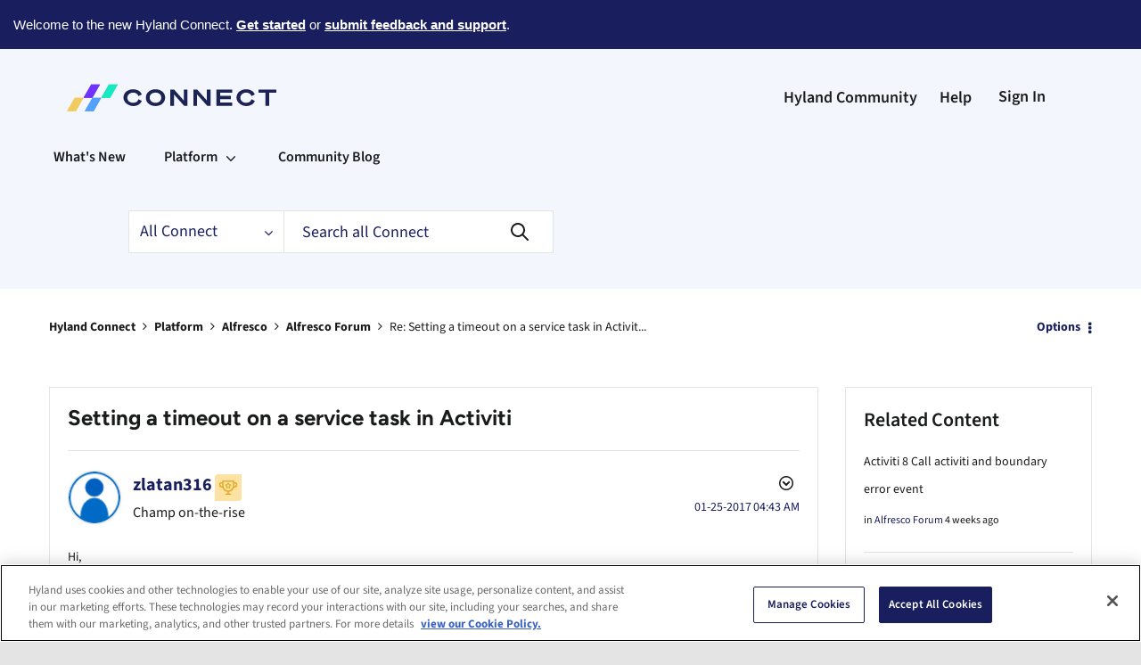

--- FILE ---
content_type: text/plain
request_url: https://c.6sc.co/?m=1
body_size: 0
content:
6suuid=5218d017fc2b0100992c6e6913020000be120001

--- FILE ---
content_type: text/plain
request_url: https://c.6sc.co/?m=1
body_size: 0
content:
6suuid=5218d017fc2b0100992c6e6913020000be120001

--- FILE ---
content_type: text/plain
request_url: https://c.6sc.co/
body_size: 1
content:
6suuid=5218d017fc2b0100992c6e6999010000b6120001